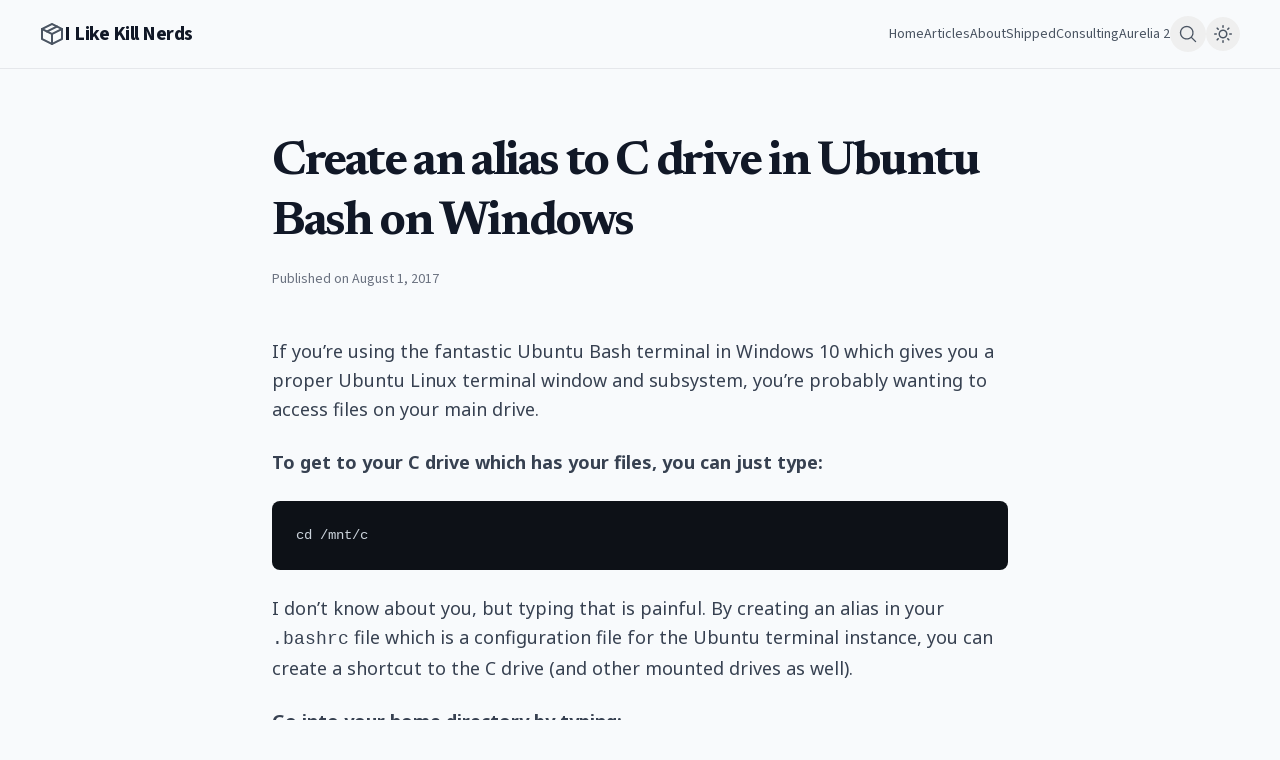

--- FILE ---
content_type: text/html
request_url: https://ilikekillnerds.com/2017/08/create-alias-c-drive-ubuntu-bash-windows/
body_size: 104
content:
<!doctype html><html lang=en-us><head><title>https://ilikekillnerds.com/2017/08/01/create-alias-c-drive-ubuntu-bash-windows/</title><link rel=canonical href=https://ilikekillnerds.com/2017/08/01/create-alias-c-drive-ubuntu-bash-windows/><meta charset=utf-8><meta http-equiv=refresh content="0; url=https://ilikekillnerds.com/2017/08/01/create-alias-c-drive-ubuntu-bash-windows/"></head></html>

--- FILE ---
content_type: text/html
request_url: https://ilikekillnerds.com/2017/08/01/create-alias-c-drive-ubuntu-bash-windows/
body_size: 3346
content:
<!doctype html><html lang=en><head><meta charset=utf-8><meta name=viewport content="width=device-width,initial-scale=1"><meta name=color-scheme content="dark light"><title>Create an alias to C drive in Ubuntu Bash on Windows | I Like Kill Nerds</title><meta name=description content="If you&rsquo;re using the fantastic Ubuntu Bash terminal in Windows 10 which gives you a proper Ubuntu Linux terminal window and subsystem, you&rsquo;re …"><meta property="og:title" content="Create an alias to C drive in Ubuntu Bash on Windows | I Like Kill Nerds"><meta property="og:description" content="If you&rsquo;re using the fantastic Ubuntu Bash terminal in Windows 10 which gives you a proper Ubuntu Linux terminal window and subsystem, you&rsquo;re …"><meta property="og:type" content="article"><meta property="og:url" content="https://ilikekillnerds.com/2017/08/01/create-alias-c-drive-ubuntu-bash-windows/"><meta property="og:image" content="https://ilikekillnerds.com/default-og-image.jpg"><meta name=twitter:card content="summary_large_image"><meta name=twitter:title content="Create an alias to C drive in Ubuntu Bash on Windows | I Like Kill Nerds"><meta name=twitter:description content="If you&rsquo;re using the fantastic Ubuntu Bash terminal in Windows 10 which gives you a proper Ubuntu Linux terminal window and subsystem, you&rsquo;re …"><meta name=twitter:image content="https://ilikekillnerds.com/default-og-image.jpg"><link rel=canonical href=https://ilikekillnerds.com/2017/08/01/create-alias-c-drive-ubuntu-bash-windows/><meta property="article:published_time" content="2017-08-01T23:55:24Z"><meta property="article:modified_time" content="2017-08-01T23:55:24Z"><meta property="article:section" content="Tips & Tricks"><script type=application/ld+json>{"@context":"https://schema.org","@type":"BlogPosting","headline":"Create an alias to C drive in Ubuntu Bash on Windows","description":"If you\u0026rsquo;re using the fantastic Ubuntu Bash terminal in Windows 10 which gives you a proper Ubuntu Linux terminal window and subsystem, you\u0026rsquo;re probably wanting to access files on your main drive.\nTo get to your C drive which has your files, you can just type:\ncd \/mnt\/c I don\u0026rsquo;t know about you, but typing that is painful. By creating an alias in your .bashrc file which is a configuration file for the Ubuntu terminal instance, you can create a shortcut to the C drive (and other mounted drives as well).\n","url":"https:\/\/ilikekillnerds.com\/2017\/08\/01\/create-alias-c-drive-ubuntu-bash-windows\/","datePublished":"2017-08-01T23:55:24Z","dateModified":"2017-08-01T23:55:24Z","author":{"@type":"Person","name":"Dwayne Charrington"},"articleSection":"Tips \u0026 Tricks","mainEntityOfPage":{"@type":"WebPage","@id":"https:\/\/ilikekillnerds.com\/2017\/08\/01\/create-alias-c-drive-ubuntu-bash-windows\/"}}</script><link rel=preconnect href=https://fonts.googleapis.com><link rel=preconnect href=https://fonts.gstatic.com crossorigin><link rel=stylesheet href="https://fonts.googleapis.com/css2?family=Merriweather:wght@400;700&family=Source+Sans+3:wght@400;600;700&family=Newsreader:wght@400;500;700;800&family=Noto+Sans:wght@400;500;700;900&display=swap"><script>(function(){try{var n=localStorage.getItem("theme"),e=window.matchMedia&&window.matchMedia("(prefers-color-scheme: dark)").matches,t=n||(e?"dark":"light");document.documentElement.setAttribute("data-theme",t)}catch{}})()</script><link rel=stylesheet href=/css/main.min.8ad89d74d696d696f1c534379f224a84071d4635925edd4193ea0844aecc6a05.css integrity="sha256-itiddNaW1pbxxTQ3nyJKhAcdRjWSXt1Bk+oIRK7MagU="><link rel=stylesheet href=/css/search.css><link rel=alternate type=application/rss+xml title="RSS Feed for I Like Kill Nerds" href=https://ilikekillnerds.com/posts/index.xml><script src=/js/theme-toggle.js defer></script></head><body class="bg-[#1a1a1a] text-gray-300 min-h-screen"><div class="relative flex min-h-screen w-full flex-col overflow-x-hidden"><div class="flex grow flex-col"><header class="flex items-center justify-between whitespace-nowrap border-b border-gray-800 px-4 sm:px-10 py-4"><div class="flex items-center gap-3 text-white"><svg class="h-6 w-6 text-gray-400" viewBox="0 0 24 24" fill="none"><path d="M12 2 2 7V17l10 5 10-5V7L12 2z" stroke="currentColor" stroke-width="2" stroke-linecap="round" stroke-linejoin="round"/><path d="M2 7l10 5" stroke="currentColor" stroke-width="2" stroke-linecap="round" stroke-linejoin="round"/><path d="M12 22V12" stroke="currentColor" stroke-width="2" stroke-linecap="round" stroke-linejoin="round"/><path d="M22 7 12 12" stroke="currentColor" stroke-width="2" stroke-linecap="round" stroke-linejoin="round"/><path d="M17 4.5 7 9.5" stroke="currentColor" stroke-width="2" stroke-linecap="round" stroke-linejoin="round"/></svg><h2 class="site-logo text-xl tracking-tight">I Like Kill Nerds</h2></div><nav class="flex flex-1 justify-end items-center gap-6"><div class="hidden md:flex items-center gap-6"><a class="nav-link text-gray-400 hover:text-white text-sm font-medium" href=/>Home</a>
<a class="nav-link text-gray-400 hover:text-white text-sm font-medium text-white" href=/posts/>Articles</a>
<a class="nav-link text-gray-400 hover:text-white text-sm font-medium" href=/about/>About</a>
<a class="nav-link text-gray-400 hover:text-white text-sm font-medium" href=/shipped/>Shipped</a>
<a class="nav-link text-gray-400 hover:text-white text-sm font-medium" href=/consulting-work/>Consulting</a>
<a class="nav-link text-gray-400 hover:text-white text-sm font-medium" href=/category/aurelia-2/>Aurelia 2</a></div><div class="flex items-center gap-2"><button id=open-search class="p-2 rounded-full hover:bg-gray-800 text-gray-400 hover:text-white" aria-label=Search>
<svg width="20" height="20" viewBox="0 0 256 256" fill="currentColor"><path d="M229.66 218.34l-50.07-50.06a88.11 88.11.0 10-11.31 11.31l50.06 50.07a8 8 0 0011.32-11.32zM40 112a72 72 0 1172 72A72.08 72.08.0 0140 112z"/></svg>
</button>
<button id=theme-toggle class="p-2 rounded-full hover:bg-gray-800 text-gray-400 hover:text-white" aria-label="Toggle theme" title="Toggle theme"></button>
<button class="md:hidden p-2 rounded-full hover:bg-gray-800 text-gray-400 hover:text-white" aria-label=Menu>
<svg width="20" height="20" viewBox="0 0 256 256" fill="currentColor"><path d="M224 128a8 8 0 01-8 8H40a8 8 0 010-16H216a8 8 0 018 8zM40 72H216a8 8 0 000-16H40a8 8 0 000 16zM216 184H40a8 8 0 000 16H216a8 8 0 000-16z"/></svg></button></div></nav></header><div id=search-overlay class=search-overlay aria-hidden=true role=dialog aria-label="Site search"><div class=search-overlay-backdrop data-close-overlay></div><div class=search-overlay-panel role=document><div class=search-overlay-header><input id=search-input type=search placeholder="Search posts..." autocomplete=off aria-label="Search posts">
<button id=close-search class=search-close aria-label="Close search" title=Close>✕</button></div><div id=search-stats class=search-stats aria-live=polite></div><ul id=search-results class=search-results aria-label="Search results"></ul></div><script src=/js/vendor/fuse.min.js></script><script src=/js/search.js></script></div><main><main class="flex flex-1 justify-center py-16"><article class="layout-content-container flex flex-col max-w-3xl flex-1 min-w-0 px-4"><h1 class="text-white text-5xl font-bold leading-tight tracking-tighter mb-4" style='font-family:Newsreader,noto sans,sans-serif'>Create an alias to C drive in Ubuntu Bash on Windows</h1><p class="text-gray-500 text-sm mb-12">Published on August 1, 2017</p><div class="article-content prose prose-invert max-w-none text-lg text-gray-300 leading-relaxed space-y-6" style='font-family:noto sans,sans-serif'><p>If you&rsquo;re using the fantastic Ubuntu Bash terminal in Windows 10 which gives you a proper Ubuntu Linux terminal window and subsystem, you&rsquo;re probably wanting to access files on your main drive.</p><p><strong>To get to your C drive which has your files, you can just type:</strong></p><div class=highlight><pre tabindex=0 class=chroma><code class=language-fallback data-lang=fallback><span class=line><span class=cl>cd /mnt/c
</span></span></code></pre></div><p>I don&rsquo;t know about you, but typing that is painful. By creating an alias in your <code>.bashrc</code> file which is a configuration file for the Ubuntu terminal instance, you can create a shortcut to the C drive (and other mounted drives as well).</p><p><strong>Go into your home directory by typing:</strong></p><div class=highlight><pre tabindex=0 class=chroma><code class=language-fallback data-lang=fallback><span class=line><span class=cl>cd ~
</span></span></code></pre></div><p><strong>Then open up your <code>.bashrc</code> file in the Nano text editor by typing:</strong></p><div class=highlight><pre tabindex=0 class=chroma><code class=language-fallback data-lang=fallback><span class=line><span class=cl>nano .bashrc
</span></span></code></pre></div><p>Go all of the way to the bottom and add in an alias. I called mine <code>cdrive</code> but you can call yours whatever you want:</p><div class=highlight><pre tabindex=0 class=chroma><code class=language-fallback data-lang=fallback><span class=line><span class=cl>alias cdrive=&#39;cd /mnt/c&#39;
</span></span></code></pre></div><p>Then press <code>ctrl+x</code> to exit the text editor. You&rsquo;ll be asked if you want to save your changes, type <code>Y</code> and hit enter. Lastly, we need to tell the current terminal window about our changes by typing:</p><div class=highlight><pre tabindex=0 class=chroma><code class=language-fallback data-lang=fallback><span class=line><span class=cl>source ~/.bashrc
</span></span></code></pre></div><p>Now test your alias by typing <code>cdrive</code> (or whatever you called it). You should be taken to your main drive. That&rsquo;s it.</p></div><div class=mt-12><div id=comments class=comments><script src=https://giscus.app/client.js data-repo=Vheissu/ilikekillnerds-comments data-repo-id=R_kgDOPnzt4Q data-category=Comments data-category-id=DIC_kwDOPnzt4c4Cu1b8 data-mapping=pathname data-strict=0 data-reactions-enabled=1 data-emit-metadata=0 data-input-position=bottom data-theme=preferred_color_scheme data-lang=en crossorigin=anonymous async></script></div></div></article></main></main></div></div></body></html>

--- FILE ---
content_type: application/javascript
request_url: https://ilikekillnerds.com/js/search.js
body_size: 1292
content:
/* Client-side search overlay using Fuse.js */
(function () {
  const overlay = document.getElementById('search-overlay');
  const input = document.getElementById('search-input');
  const resultsEl = document.getElementById('search-results');
  const statsEl = document.getElementById('search-stats');
  const openBtn = document.getElementById('open-search');
  const closeBtn = document.getElementById('close-search');
  const backdrop = document.querySelector('[data-close-overlay]');

  let fuse = null;
  let index = [];

  function trapFocus() {
    if (!overlay) return;
    const focusable = overlay.querySelectorAll('input, button, a, [tabindex]:not([tabindex="-1"])');
    const first = focusable[0];
    const last = focusable[focusable.length - 1];
    overlay.addEventListener('keydown', (e) => {
      if (e.key !== 'Tab') return;
      if (e.shiftKey && document.activeElement === first) {
        e.preventDefault();
        last.focus();
      } else if (!e.shiftKey && document.activeElement === last) {
        e.preventDefault();
        first.focus();
      }
    });
  }

  function openOverlay() {
    if (!overlay) return;
    overlay.setAttribute('aria-hidden', 'false');
    document.documentElement.classList.add('no-scroll');
    input.focus();
  }

  function closeOverlay() {
    if (!overlay) return;
    overlay.setAttribute('aria-hidden', 'true');
    document.documentElement.classList.remove('no-scroll');
    input.value = '';
    resultsEl.innerHTML = '';
    statsEl.textContent = '';
    openBtn?.focus();
  }

  function render(items) {
    resultsEl.innerHTML = '';
    if (!items || items.length === 0) {
      statsEl.textContent = 'No results';
      return;
    }
    statsEl.textContent = `${items.length} result${items.length === 1 ? '' : 's'}`;
    const frag = document.createDocumentFragment();
    items.slice(0, 50).forEach(({ item }) => {
      const li = document.createElement('li');
      li.className = 'search-result';
      li.innerHTML = `
        <a href="${item.permalink}">
          <strong>${item.title}</strong>
        </a>
        <div class="meta">${item.date}${item.categories?.length ? ' · ' + item.categories.join(', ') : ''}</div>
        <p>${item.summary || ''}</p>
      `;
      frag.appendChild(li);
    });
    resultsEl.appendChild(frag);
  }

  function search(q) {
    if (!q) {
      statsEl.textContent = '';
      resultsEl.innerHTML = '';
      return;
    }
    const res = fuse.search(q);
    render(res);
  }

  async function init() {
    try {
      const res = await fetch('/index.json', { cache: 'no-store' });
      index = await res.json();
      fuse = new Fuse(index, {
        includeScore: false,
        minMatchCharLength: 2,
        threshold: 0.35,
        keys: [
          { name: 'title', weight: 0.6 },
          { name: 'content', weight: 0.3 },
          { name: 'tags', weight: 0.06 },
          { name: 'categories', weight: 0.04 },
        ],
      });
    } catch (err) {
      console.error('Search index failed to load', err);
      statsEl.textContent = 'Search is unavailable right now.';
    }
  }

  // Wire up events
  openBtn?.addEventListener('click', openOverlay);
  closeBtn?.addEventListener('click', closeOverlay);
  backdrop?.addEventListener('click', closeOverlay);
  document.addEventListener('keydown', (e) => {
    if (e.key === 'Escape' && overlay?.getAttribute('aria-hidden') === 'false') {
      closeOverlay();
    }
    if ((e.ctrlKey || e.metaKey) && e.key.toLowerCase() === 'k') {
      e.preventDefault();
      openOverlay();
    }
  });
  input?.addEventListener('input', (e) => search(e.target.value.trim()));

  document.addEventListener('DOMContentLoaded', () => {
    init();
    trapFocus();
  });
})();
